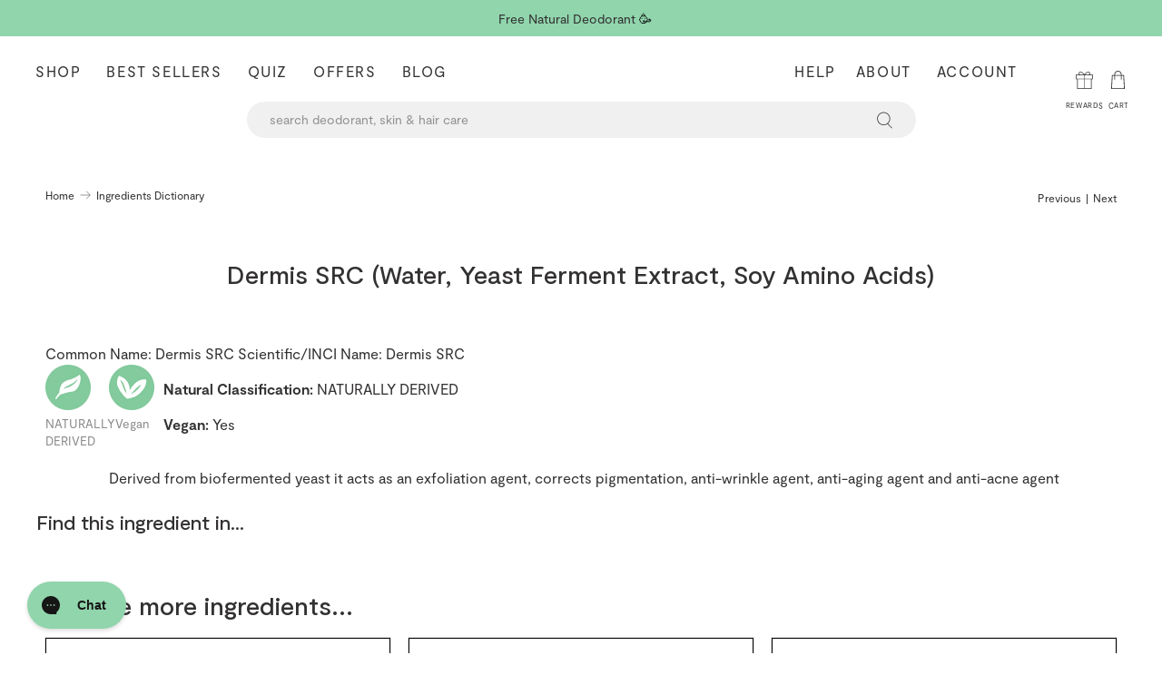

--- FILE ---
content_type: image/svg+xml
request_url: https://cdn.shopify.com/s/files/1/1380/1279/files/footer-top-desktop.svg?v=1656842796
body_size: -577
content:
<svg width="316" height="367" viewBox="0 0 316 367" fill="none" xmlns="http://www.w3.org/2000/svg">
<path d="M-78.5811 221.245C-121.002 123.95 -45.283 48.1442 3.88769 26.7611C17.2224 19.037 54.4271 2.92876 96.5685 0.288902C149.245 -3.01092 233.625 40.3996 290.003 123.694C346.381 206.988 307.756 302.718 192.221 351.894C76.6865 401.07 -36.1605 318.54 -78.5811 221.245Z" fill="white"/>
</svg>
